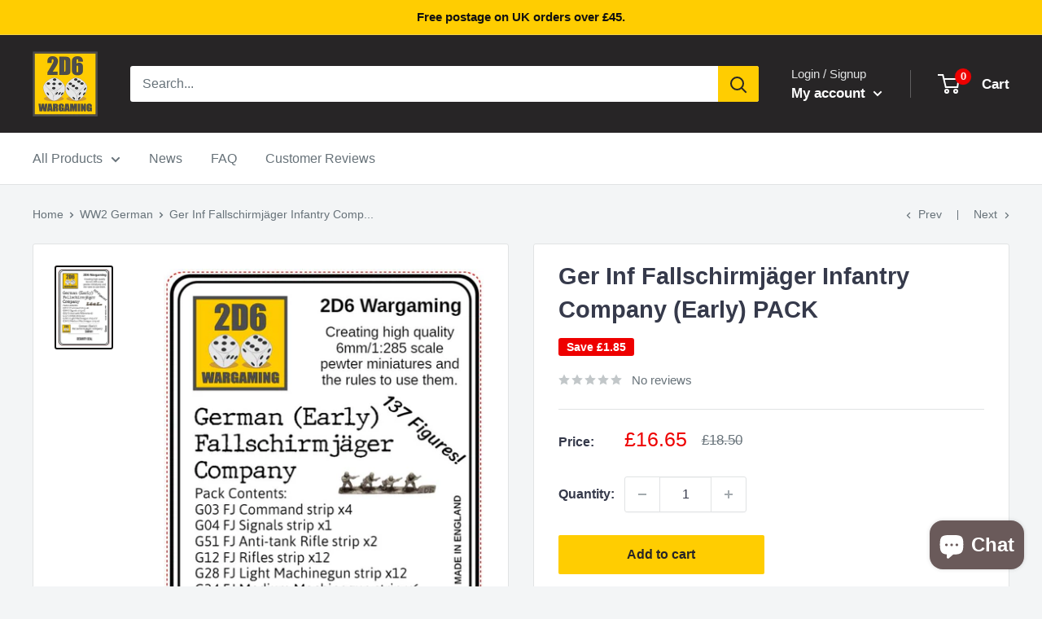

--- FILE ---
content_type: text/javascript
request_url: https://www.2d6wargaming.com/cdn/shop/t/6/assets/custom.js?v=102476495355921946141650708976
body_size: -695
content:
//# sourceMappingURL=/cdn/shop/t/6/assets/custom.js.map?v=102476495355921946141650708976
